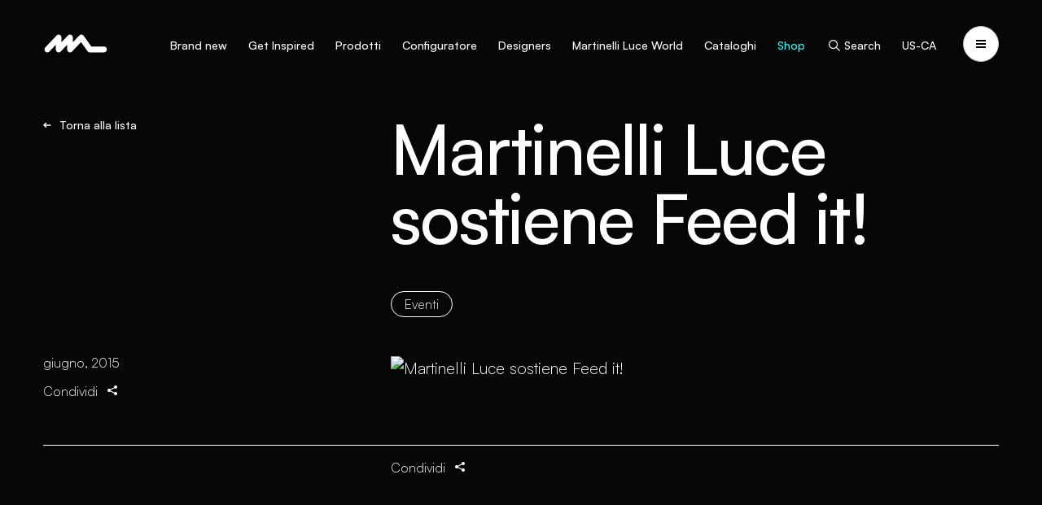

--- FILE ---
content_type: text/html; charset=utf-8
request_url: https://martinelliluce.it/it/communication/martinelli-luce-sostiene-feed-it
body_size: 14879
content:
<!DOCTYPE html>
<!--[if lt IE 7]>      <html class="no-js lt-ie9 lt-ie8 lt-ie7"> <![endif]-->
<!--[if IE 7]>         <html class="no-js lt-ie9 lt-ie8"> <![endif]-->
<!--[if IE 8]>         <html class="no-js lt-ie9"> <![endif]-->
<!--[if gt IE 8]><!-->
<html class="no-js" lang="it" >
<!--<![endif]-->
<head>
    <meta charset="utf-8">
    <meta http-equiv="X-UA-Compatible" content="IE=edge,chrome=1">
    <title>Martinelli Luce sostiene Feed it!</title>
    <meta name="description" content="Leggi l&#39;articolo &quot;Martinelli Luce sostiene Feed it!&quot; nel Magazine e scopri tutte le ultime news sull&#39;azienda e gli eventi.">
    <meta name="keywords" content="">
    <meta name="robots" content="index,follow" />
        <link rel="canonical" href="https://martinelliluce.it/it/press-paper-media/eventi/martinelli-luce-sostiene-feed-it">
            <link rel="alternate" href="https://martinelliluce.it/it/press-paper-media/eventi/martinelli-luce-sostiene-feed-it" hreflang="it" />
            <link rel="alternate" href="https://martinelliluce.it/en/press-paper-media/events/martinelli-luce-supports-feed-it" hreflang="en" />
            <link rel="alternate" href="https://martinelliluce.it/fr/press-paper-media/evenements/martinelli-luce-soutient-feed-it" hreflang="fr" />
    <!-- Meta Social -->

    <meta property="og:locale" content="it_IT" />
    <meta property="og:title" content="Martinelli Luce sostiene Feed it!" />
    <meta property="og:description" content="Leggi l&#39;articolo &quot;Martinelli Luce sostiene Feed it!&quot; nel Magazine e scopri tutte le ultime news sull&#39;azienda e gli eventi." />
    <meta property="og:type" content="article" />
    <meta property="og:url" content="https://martinelliluce.it/it/press-paper-media/eventi/martinelli-luce-sostiene-feed-it" />
    <!-- Meta Viewport -->
    <meta name="viewport" content="width=device-width, initial-scale=1, user-scalable=no">
    <!-- Meta Specific Apple iOS (i seguenti meta rappresentano le funzionalità ios e android tasto "aggiungi ad home") -->
    <meta name="apple-mobile-web-app-title" content="Martinelli Luce sostiene Feed it!">
    <meta name="apple-mobile-web-app-capable" content="yes">
    <meta name="apple-mobile-web-app-status-bar-style" content="black-translucent">
    <meta name="mobile-web-app-capable" content="yes">
    <meta name="format-detection" content="telephone=no">
    <meta name="theme-color" content="#060606">

    <script src="https://maps.googleapis.com/maps/api/js?libraries=places&amp;output=json&amp;key=AIzaSyALVgUursZRjhXk9YP9SSCn_DjifK2Tivo&amp;language=it-IT" async defer></script>

    <style>
        body {
            display: none;
        }
    </style> <!-- Avoid FOUC -->
    
    <script> window.dataLayer = window.dataLayer || []; window.dataLayer.push({  'pageLang': 'it'  }); </script><script type="text/javascript" src="https://cloud.martinelliluce.com/JS/scriptMLbgtm.js"></script>
        <!-- Google Tag Manager -->
    <script>
        (function (w, d, s, l, i) {
            w[l] = w[l] || []; w[l].push({
                'gtm.start':
                    new Date().getTime(), event: 'gtm.js'
            }); var f = d.getElementsByTagName(s)[0],
                j = d.createElement(s), dl = l != 'dataLayer' ? '&l=' + l : ''; j.async = true; j.src =
                    'https://www.googletagmanager.com/gtm.js?id=' + i + dl; f.parentNode.insertBefore(j, f);
        })(window, document, 'script', 'dataLayer', 'GTM-KSTWC9N');</script>
    <!-- End Google Tag Manager -->


    <script type="text/javascript"> var _iub = _iub || []; _iub.csConfiguration = {"askConsentAtCookiePolicyUpdate":true,"cookiePolicyInOtherWindow":true,"countryDetection":true,"enableFadp":true,"enableLgpd":true,"enableUspr":true,"lgpdAppliesGlobally":false,"perPurposeConsent":true,"siteId":2001816,"whitelabel":false,"cookiePolicyId":18523641,"banner":{"acceptButtonCaptionColor":"white","acceptButtonColor":"#0073CE","acceptButtonDisplay":true,"backgroundColor":"white","closeButtonRejects":true,"customizeButtonCaptionColor":"#4D4D4D","customizeButtonColor":"#DADADA","customizeButtonDisplay":true,"explicitWithdrawal":true,"listPurposes":true,"ownerName":"martinelliluce.it","position":"float-top-center","rejectButtonCaptionColor":"white","rejectButtonColor":"#0073CE","rejectButtonDisplay":true,"showPurposesToggles":true,"showTotalNumberOfProviders":true,"textColor":"black"}}; _iub.csLangConfiguration = {"it":{"cookiePolicyId":18523641},"fr":{"cookiePolicyId":71986201},"en":{"cookiePolicyId":90189637}}; </script> <script type="text/javascript" src="https://cs.iubenda.com/autoblocking/2001816.js"></script> <script type="text/javascript" src="//cdn.iubenda.com/cs/gpp/stub.js"></script> <script type="text/javascript" src="//cdn.iubenda.com/cs/iubenda_cs.js" charset="UTF-8" async></script>
    <script type="text/javascript" src="//cdn.iubenda.com/cs/ccpa/stub.js"></script>
    <script type="text/javascript" src="//cdn.iubenda.com/cs/iubenda_cs.js" charset="UTF-8" async></script>


<link rel="stylesheet" type="text/css" href="/min/css-62965264_2402191626152615.css" />

    <link rel="icon" type="image/x-icon" href="/favicon.ico" />
    <link rel="shortcut icon" href="/favicon.ico" type="image/x-icon" />
    <link rel="icon" type="image/png" sizes="48x48" href="/favicon-48x48.png" />
    <link rel="icon" type="image/png" sizes="96x96" href="/favicon-96x96.png" />
    <link rel="icon" type="image/png" sizes="192x192" href="/favicon-192x192.png" />


    

    <!-- endcheck -->
    

        <script type="application/ld+json">
    {
      "@context": "https://schema.org",
      "@type": "Organization",
      "url": "https://martinelliluce.it",
      "logo": "https://martinelliluce.it/logo.png"
    }
    </script>

        <script type="application/ld+json">
        {
          "@context": "https://schema.org",
          "@type": "BreadcrumbList",
          "itemListElement": [{"@type":"ListItem","position":1,"name":"Homepage","item":"https://martinelliluce.it/it/"},{"@type":"ListItem","position":2,"name":"Press & Media","item":"https://martinelliluce.it/it/press-paper-media"},{"@type":"ListItem","position":3,"name":"Eventi","item":"https://martinelliluce.it/it/press-paper-media/eventi"},{"@type":"ListItem","position":4,"name":"Martinelli Luce sostiene Feed it!","item":"https://martinelliluce.it/it/press-paper-media/eventi/martinelli-luce-sostiene-feed-it"}]
        }
    </script>

    
        <script type="application/ld+json">
        {
            "@context": "https://schema.org",
            "@type": "NewsArticle",
            "headline": "Martinelli Luce sostiene Feed it!",
                "image": ["https://martinelliluce.ithttps://martinelliluce.onpage.it/api/storage/c134a6ae14d5f5a5fb9c9f90b05c36c839fab737/11392921101534143174499135450924525596503842n.jpg"],
            "datePublished": "2015-06-14T12:00:00+02:00"
        }
    </script>


</head>
<body class="-loading">
    
        <!-- Google Tag Manager (noscript) -->
    <noscript>
        <iframe src="https://www.googletagmanager.com/ns.html?id=GTM-KSTWC9N"
                height="0" width="0" style="display:none;visibility:hidden"></iframe>
    </noscript>
    <!-- End Google Tag Manager (noscript) -->


    <div style="display:none">
        <svg width="0" height="0" xmlns="http://www.w3.org/2000/svg" xmlns:xlink="http://www.w3.org/1999/xlink"><symbol viewBox="0 0 60 60" id="accessories" xmlns="http://www.w3.org/2000/svg"><path fill-rule="evenodd" clip-rule="evenodd" d="M35.833 40.913a13.125 13.125 0 007.292 2.212A13.14 13.14 0 0056.25 30 13.125 13.125 0 0030 29.99c-.006-7.244-5.88-13.115-13.125-13.115C9.626 16.875 3.75 22.751 3.75 30s5.876 13.125 13.125 13.125c7.244 0 13.117-5.868 13.125-13.11a13.124 13.124 0 005.833 10.898zm2.084-18.708a9.375 9.375 0 015.208-1.58A9.385 9.385 0 0152.5 30a9.375 9.375 0 11-14.584-7.795z"/></symbol><symbol viewBox="0 0 14 10" id="arrow-left" xmlns="http://www.w3.org/2000/svg"><path d="M3.829 4L6.12 1.707 4.707.293 0 5l4.707 4.707 1.414-1.414L3.83 6h9.585V4H3.83z"/></symbol><symbol viewBox="0 0 14 10" id="arrow-right" xmlns="http://www.w3.org/2000/svg"><path d="M9.586 4L7.293 1.707 8.707.293 13.414 5 8.707 9.707 7.293 8.293 9.586 6H0V4h9.586z"/></symbol><symbol viewBox="0 0 16 16" id="circle-cta" xmlns="http://www.w3.org/2000/svg"><path d="M2.549 7.5A5.475 5.475 0 017.5 2.549V0h1v2.549A5.475 5.475 0 0113.451 7.5H16v1h-2.549A5.475 5.475 0 018.5 13.451V16h-1v-2.549A5.475 5.475 0 012.549 8.5H0v-1h2.549zm10.083.5a4.632 4.632 0 10-9.264 0 4.632 4.632 0 009.264 0z"/></symbol><symbol viewBox="0 0 20 20" id="close" xmlns="http://www.w3.org/2000/svg"><path d="M6.461 5.049l8.486 8.485-1.414 1.414-8.486-8.485L6.461 5.05z"/><path d="M14.95 6.46l-8.486 8.485-1.414-1.414 8.486-8.485L14.95 6.46z"/></symbol><symbol viewBox="0 0 60 60" id="components" xmlns="http://www.w3.org/2000/svg"><path fill-rule="evenodd" clip-rule="evenodd" d="M48.75 31.879h3.75v-18.75a1.875 1.875 0 00-.951-1.631L35.61 2.47a1.877 1.877 0 00-1.847 0l-15.938 9.028 1.848 3.262 15.014-8.504 14.062 7.966V31.88zm-24.361 25.66a1.877 1.877 0 001.847 0l15.938-9.029a1.875 1.875 0 00.951-1.631v-18.75a1.875 1.875 0 00-.951-1.631L26.236 17.47a1.877 1.877 0 00-1.847 0L8.45 26.498a1.876 1.876 0 00-.951 1.631v18.75a1.875 1.875 0 00.951 1.631l15.938 9.028zm.924-3.787L11.25 45.786V29.222l14.063-7.966 14.062 7.966v16.564l-14.063 7.966z"/></symbol><symbol viewBox="0 0 20 20" id="download" xmlns="http://www.w3.org/2000/svg"><path d="M10.993 11.586l2.293-2.293 1.414 1.414-4.707 4.707-4.707-4.707L6.7 9.293l2.293 2.293V2h2v9.586zM4 16h12v2H4z"/></symbol><symbol viewBox="0 0 20 20" id="filter" xmlns="http://www.w3.org/2000/svg"><path d="M4 6h8v2H4zm9 0h3v2h-3z"/><path d="M10 5h2v4h-2zm6 8H8v-2h8zm-9 0H4v-2h3z"/><path d="M10 14H8v-4h2z"/></symbol><symbol viewBox="0 0 20 20" id="list" xmlns="http://www.w3.org/2000/svg"><path d="M8 9h8v2H8zM4 5h2v2H4zm4 0h8v2H8zm0 8h8v2H8zm-2-2H4V9h2zm0 4H4v-2h2z"/></symbol><symbol viewBox="0 0 80 24" id="logo" xmlns="http://www.w3.org/2000/svg"><path d="M76.308 15.82H59.956l-9.81-13.785C48.94.344 46.663 0 45.057 1.27a3.643 3.643 0 00-.39.355l-8.33 8.78V4.333c0-2.115-1.628-3.83-3.634-3.83-.843-.052-2.009.457-2.57 1.122l-8.332 8.78V4.333c0-2.115-1.627-3.83-3.633-3.83-.843-.052-2.008.457-2.57 1.122L1.064 16.942c-1.419 1.495-1.419 3.92 0 5.415a3.504 3.504 0 005.14 0l8.33-8.78v6.072c0 2.115 1.628 3.83 3.635 3.83.843.052 2.008-.457 2.57-1.122l8.331-8.78v6.072c0 2.115 1.627 3.83 3.634 3.83.843.052 2.008-.457 2.57-1.122l11.573-12.195 8.387 11.784c.572.905 1.878 1.592 2.907 1.532H76.31c2.007 0 3.634-1.715 3.634-3.83 0-2.114-1.627-3.829-3.634-3.829l-.001.001z"/></symbol><symbol viewBox="0 0 60 60" id="products" xmlns="http://www.w3.org/2000/svg"><path fill-rule="evenodd" clip-rule="evenodd" d="M7.5 18.75H15A3.75 3.75 0 0018.75 15V7.5A3.75 3.75 0 0015 3.75H7.5A3.75 3.75 0 003.75 7.5V15a3.75 3.75 0 003.75 3.75zm0-3.75V7.5H15V15H7.5zM15 37.5H7.5a3.75 3.75 0 01-3.75-3.75v-7.5A3.75 3.75 0 017.5 22.5H15a3.75 3.75 0 013.75 3.75v7.5A3.75 3.75 0 0115 37.5zM7.5 26.25v7.5H15v-7.5H7.5zm7.5 30H7.5a3.75 3.75 0 01-3.75-3.75V45a3.75 3.75 0 013.75-3.75H15A3.75 3.75 0 0118.75 45v7.5A3.75 3.75 0 0115 56.25zM7.5 45v7.5H15V45H7.5zm26.25 11.25h-7.5a3.75 3.75 0 01-3.75-3.75V45a3.75 3.75 0 013.75-3.75h7.5A3.75 3.75 0 0137.5 45v7.5a3.75 3.75 0 01-3.75 3.75zM26.25 45v7.5h7.5V45h-7.5zM45 56.25h7.5a3.75 3.75 0 003.75-3.75V45a3.75 3.75 0 00-3.75-3.75H45A3.75 3.75 0 0041.25 45v7.5A3.75 3.75 0 0045 56.25zm0-3.75V45h7.5v7.5H45zm-18.75-15h7.5a3.75 3.75 0 003.75-3.75v-7.5a3.75 3.75 0 00-3.75-3.75h-7.5a3.75 3.75 0 00-3.75 3.75v7.5a3.75 3.75 0 003.75 3.75zm0-3.75v-7.5h7.5v7.5h-7.5zM52.5 37.5H45a3.75 3.75 0 01-3.75-3.75v-7.5A3.75 3.75 0 0145 22.5h7.5a3.75 3.75 0 013.75 3.75v7.5a3.75 3.75 0 01-3.75 3.75zM45 26.25v7.5h7.5v-7.5H45zm-11.25-7.5h-7.5A3.75 3.75 0 0122.5 15V7.5a3.75 3.75 0 013.75-3.75h7.5A3.75 3.75 0 0137.5 7.5V15a3.75 3.75 0 01-3.75 3.75zM26.25 7.5V15h7.5V7.5h-7.5zM45 18.75h7.5A3.75 3.75 0 0056.25 15V7.5a3.75 3.75 0 00-3.75-3.75H45a3.75 3.75 0 00-3.75 3.75V15A3.75 3.75 0 0045 18.75zM45 15V7.5h7.5V15H45z"/></symbol><symbol viewBox="0 0 16 16" id="search" xmlns="http://www.w3.org/2000/svg"><path fill-rule="evenodd" clip-rule="evenodd" d="M6.86 10.362a3.5 3.5 0 100-7.002 3.5 3.5 0 000 7.002zm4.461-3.501a4.46 4.46 0 11-8.921 0 4.46 4.46 0 018.921 0z"/><path d="M10.095 9.307L13.6 12.81l-.788.788-3.505-3.504z"/></symbol><symbol viewBox="0 0 20 20" id="share" xmlns="http://www.w3.org/2000/svg"><path d="M14 8a2 2 0 10-1.975-1.683L7.438 8.61a2 2 0 100 2.78l4.587 2.293a2 2 0 10.537-1.073l-4.587-2.293c.033-.21.033-.424 0-.634l4.587-2.293c.364.376.873.61 1.438.61z"/></symbol><symbol viewBox="0 0 14 10" id="slider-next" xmlns="http://www.w3.org/2000/svg"><path d="M9.586 4L7.293 1.707 8.707.293 13.414 5 8.707 9.707 7.293 8.293 9.586 6H0V4h9.586z"/></symbol><symbol viewBox="0 0 14 10" id="slider-prev" xmlns="http://www.w3.org/2000/svg"><path d="M3.829 4L6.12 1.707 4.707.293 0 5l4.707 4.707 1.414-1.414L3.83 6h9.585V4H3.83z"/></symbol><symbol viewBox="0 0 10 10" id="small-close" xmlns="http://www.w3.org/2000/svg"><path d="M1.461.049l8.486 8.485-1.414 1.414L.047 1.463 1.461.05z"/><path d="M9.95 1.46L1.465 9.945.05 8.531 8.536.046 9.95 1.46z"/></symbol><symbol viewBox="0 0 40 40" id="system" xmlns="http://www.w3.org/2000/svg"><path d="M35 2.5h-6.25V5H35v30h-6.25v2.5H35a2.507 2.507 0 002.5-2.5V5A2.507 2.507 0 0035 2.5zM17.5 21.248H10a1.181 1.181 0 00-1.25 1.25v7.5a1.18 1.18 0 001.25 1.25h7.5a1.18 1.18 0 001.25-1.25v-7.5a1.181 1.181 0 00-1.25-1.25zm-1.25 7.5h-5v-5h5v5z"/><path d="M31.25 29.998v-7.5a1.181 1.181 0 00-1.25-1.25h-7.5a1.181 1.181 0 00-1.25 1.25v7.5a1.181 1.181 0 001.25 1.25H30a1.253 1.253 0 001.25-1.25zm-2.5-1.25h-5v-5h5v5zm-11.25-20H10a1.18 1.18 0 00-1.25 1.25v7.5a1.18 1.18 0 001.25 1.25h7.5a1.18 1.18 0 001.25-1.25v-7.5a1.181 1.181 0 00-1.25-1.25zm-1.25 7.5h-5v-5h5v5zm6.25 2.5H30a1.18 1.18 0 001.25-1.25v-7.5A1.181 1.181 0 0030 8.748h-7.5a1.18 1.18 0 00-1.25 1.25v7.5a1.253 1.253 0 001.25 1.25zm1.25-7.5h5v5h-5v-5z"/><path d="M5 5h6.25V2.5H5A2.507 2.507 0 002.5 5v30A2.507 2.507 0 005 37.5h6.25V35H5V5z"/></symbol><symbol viewBox="0 0 80 80" id="word-geometry" xmlns="http://www.w3.org/2000/svg"><path d="M71.26 20.34l-30-17.5a2.5 2.5 0 00-2.52 0l-30 17.5A2.5 2.5 0 007.5 22.5v35a2.5 2.5 0 001.24 2.16l30 17.5a2.5 2.5 0 002.52 0l30-17.5a2.5 2.5 0 001.24-2.16v-35a2.5 2.5 0 00-1.24-2.16zM40 7.895L65.039 22.5 40 37.106 14.961 22.5 40 7.894zm-27.5 18.96l25 14.582v29.211l-25-14.582V26.853zm30 43.793V41.436l25-14.583v29.212l-25 14.582z"/></symbol><symbol viewBox="0 0 80 80" id="word-modularity" xmlns="http://www.w3.org/2000/svg"><path d="M65 15v10H15V15h50zm0-5H15a5 5 0 00-5 5v10a5 5 0 005 5h50a5 5 0 005-5V15a5 5 0 00-5-5zM25 40v25H15V40h10zm0-5H15a5 5 0 00-5 5v25a5 5 0 005 5h10a5 5 0 005-5V40a5 5 0 00-5-5zm40 30V40H40v25h25zM40 35h25a5 5 0 015 5v25a5 5 0 01-5 5H40a5 5 0 01-5-5V40a5 5 0 015-5z"/></symbol><symbol viewBox="0 0 80 80" id="word-nature" xmlns="http://www.w3.org/2000/svg"><path d="M62.5 5a27.525 27.525 0 00-25.613 17.561A17.485 17.485 0 0022.5 15H15v7.5A17.52 17.52 0 0032.5 40H35v22.623a24.808 24.808 0 00-15.177 7.199l3.535 3.535a20 20 0 0130.771 3.034l4.154-2.782A24.948 24.948 0 0040 62.655V40h2.5A27.531 27.531 0 0070 12.5V5h-7.5zm-30 30A12.514 12.514 0 0120 22.5V20h2.5A12.514 12.514 0 0135 32.5V35h-2.5zM65 12.5A22.525 22.525 0 0142.5 35H40v-2.5A22.525 22.525 0 0162.5 10H65v2.5z"/></symbol><symbol viewBox="0 0 80 80" id="word-research" xmlns="http://www.w3.org/2000/svg"><path d="M75 32.5A27.5 27.5 0 0047.5 5h-20A22.5 22.5 0 005 27.5V35a12.5 12.5 0 0012.5 12.5h2.75a12.5 12.5 0 0012.25 10h3.45l10 17.5 4.325-2.5-10-17.225A5 5 0 0035.95 52.5H32.5a7.5 7.5 0 010-15H35v-5h-2.5a12.5 12.5 0 00-12.25 10H17.5A7.5 7.5 0 0110 35v-5h5a7.5 7.5 0 007.5-7.5V20h-5v2.5A2.5 2.5 0 0115 25h-4.8a17.5 17.5 0 0117.3-15h15v5a2.5 2.5 0 01-2.5 2.5h-5v5h5a7.5 7.5 0 007.5-7.5v-5a22.5 22.5 0 0120.125 12.5H65a7.5 7.5 0 00-7.5 7.5v2.5h5V30a2.5 2.5 0 012.5-2.5h4.425a21.9 21.9 0 01.575 5V35a12.5 12.5 0 01-12.5 12.5H50v5h7.5a17.5 17.5 0 007.5-1.7v1.7a7.5 7.5 0 01-7.5 7.5H55v5h2.5A12.5 12.5 0 0070 52.5v-5.275A17.5 17.5 0 0075 35v-2.5z"/></symbol><symbol viewBox="0 0 80 80" id="word-tech" xmlns="http://www.w3.org/2000/svg"><path d="M32.333 73.333l-1.666-10.5a22.414 22.414 0 01-3.334-1.584 22.907 22.907 0 01-3.083-2.083l-9.834 4.5-7.75-13.667 9-6.583a9.9 9.9 0 01-.208-1.708 39.743 39.743 0 01-.042-1.709c0-.5.014-1.07.042-1.708a9.9 9.9 0 01.208-1.708l-9-6.584 7.75-13.666 9.834 4.5a22.907 22.907 0 013.083-2.084c1.167-.666 2.278-1.166 3.334-1.5l1.666-10.583h15.334l1.666 10.5a27.03 27.03 0 013.375 1.542c1.195.639 2.209 1.347 3.042 2.125l9.833-4.5 7.75 13.666-9 6.417c.111.556.18 1.153.209 1.792a38.57 38.57 0 010 3.542 11.609 11.609 0 01-.209 1.75l9 6.5-7.75 13.666-9.833-4.5a27.631 27.631 0 01-3.042 2.125c-1.139.695-2.264 1.208-3.375 1.542l-1.666 10.5H32.332zM40 50.833c3 0 5.555-1.056 7.666-3.167 2.112-2.111 3.167-4.667 3.167-7.667s-1.055-5.555-3.166-7.666C45.554 30.222 43 29.166 40 29.166s-5.556 1.056-7.667 3.167c-2.11 2.11-3.166 4.666-3.166 7.666s1.055 5.556 3.166 7.667C34.444 49.777 37 50.833 40 50.833zm0-5c-1.611 0-2.986-.57-4.125-1.709-1.14-1.139-1.709-2.514-1.709-4.125 0-1.61.57-2.986 1.709-4.125 1.139-1.139 2.514-1.708 4.125-1.708 1.611 0 2.986.57 4.125 1.708 1.139 1.14 1.708 2.514 1.708 4.125 0 1.611-.57 2.986-1.708 4.125-1.139 1.14-2.514 1.709-4.125 1.709zm-3.667 22.5h7.334l1.166-9.334a19.654 19.654 0 005.209-2.083 21.354 21.354 0 004.458-3.417l8.833 3.834 3.334-6-7.834-5.75a35.21 35.21 0 00.542-2.792c.139-.917.208-1.847.208-2.792 0-.944-.055-1.875-.166-2.791a17.24 17.24 0 00-.584-2.792l7.834-5.75-3.334-6-8.833 3.833a18.578 18.578 0 00-4.334-3.625c-1.61-.972-3.388-1.597-5.333-1.875l-1.166-9.333h-7.334l-1.166 9.333a17.655 17.655 0 00-5.292 2 18.384 18.384 0 00-4.375 3.5l-8.834-3.833-3.333 6 7.833 5.75a35.257 35.257 0 00-.541 2.792 18.608 18.608 0 00-.209 2.791c0 .945.07 1.875.209 2.792.139.917.32 1.847.541 2.792l-7.833 5.75 3.333 6 8.834-3.834a21.357 21.357 0 004.458 3.417 19.654 19.654 0 005.209 2.083l1.166 9.334z"/></symbol></svg>
    </div>

    <div class="m-logo">
        <a href="/it/">
            <i class="m-icon -icon-logo">
                <svg viewbox="0 0 80 23">
                    <use xlink:href="#logo" />
                </svg>
            </i>
        </a>
    </div>

    

    <nav class="m-menu">
        <ul class="m-menu__links">

            <li    data-iddd="237" class="">
                <a href="/it/brand-new/brand-new-2025" target="_self"
                   >

 Brand new
                </a>
            </li>
            <li  data-m-nav-dd=2  data-iddd="68" class="">
                <a href="#" target="_self"
                   >

 Get Inspired
                </a>
            </li>
            <li  data-m-nav-dd=3  data-iddd="4" class="">
                <a href="#" target="_self"
                   >

 Prodotti
                </a>
            </li>
            <li    data-iddd="70" class="">
                <a href="/it/configuratore/configuratore-2" target="_self"
                   >

 Configuratore
                </a>
            </li>
            <li    data-iddd="71" class="">
                <a href="/it/designer" target="_self"
                   >

 Designers
                </a>
            </li>
            <li  data-m-nav-dd=6  data-iddd="72" class="">
                <a href="#" target="_self"
                   >

 Martinelli Luce World
                </a>
            </li>
            <li    data-iddd="239" class="">
                <a href="/it/media-cataloghi" target="_self"
                   >

 Cataloghi
                </a>
            </li>
            <li    data-iddd="74" class=" -highlight ">
                <a href="https://shop.martinelliluce.it/" target="_blank"
                   >

 Shop
                </a>
            </li>
            <li    data-iddd="75" class="">
                <a href="#" target="_self"
                   data-m-search-btn>

                        <i class="m-icon -icon-search">
                            <svg viewbox="0 0 24 24">
                                <use xlink:href="#search" />
                            </svg>
                        </i>
 Search
                </a>
            </li>
            <li    data-iddd="278" class="">
                <a href="https://martinelliluce.us" target="_blank"
                   >

 US-CA
                </a>
            </li>
        </ul>
    </nav>
    <button class="m-nav-button" data-m-nav-btn>
        <span></span>
        <span></span>
        <span></span>
    </button>
    <button class="m-nav-button" data-m-nav-service>
        <span></span>
        <span></span>
        <span></span>
    </button>
    <header class="m-header">
        <div class="m-header__nav" data-m-nav>
            <nav class="m-header__main">
                <strong class="m-header__title">Menu</strong>
                <ul>

                        <li>
                            <a href="/it/brand-new/brand-new-2025" target="_self"
                               
                               >

                                Brand new
                            </a>

                            <div class="m-header__panel" data-m-nav-panel>

                                <div class="m-header__images" data-m-nav-images>
                                    <div class="-active">
                                    </div>



                                </div>
                                <div class="m-header__close">
                                    <button data-m-nav-close>
                                        Chiudi
                                        <i class="m-icon -icon-small-close">
                                            <svg viewbox="0 0 10 10">
                                                <use xlink:href="#small-close" />
                                            </svg>
                                        </i>
                                    </button>
                                </div>


                                

                            </div>
                        </li>
                        <li>
                            <a href="#" target="_self"
                               
                               data-m-nav-dd=2>

                                Get Inspired
                            </a>

                            <div class="m-header__panel" data-m-nav-panel>

                                <div class="m-header__images" data-m-nav-images>
                                    <div class="-active">
                                            <img data-m-lazy data-src="/media/immagini/138_n_2301_elastica_martinelliluce.jpg" alt="Get Inspired">
                                    </div>

                                            <div><img data-m-lazy data-src="/media/immagini/13763_n_loop (2)-web.jpg" alt="Progetti"  data-idcat="77"></div>
                                            <div><img data-m-lazy data-src="/media/immagini/35891_n_Toggle_DSF8862-S copia.jpg" alt="Highlights"  data-idcat="187"></div>
                                            <div><img data-m-lazy data-src="/media/immagini/13762_n_1861_SABA_123 copia.jpg" alt="Suggerimenti"  data-idcat="189"></div>
                                            <div><img data-m-lazy data-src="/media/immagini/39688_n_martinelliluce.it_it_community_instagram.jpg" alt="Community"  data-idcat="227"></div>
                                            <div><img data-m-lazy data-src="/media/immagini/35294_n_21013_Sistema_U_5C5A0028-web.jpg" alt="Tutte le ispirazioni"  data-idcat="190"></div>


                                </div>
                                <div class="m-header__close">
                                    <button data-m-nav-close>
                                        Chiudi
                                        <i class="m-icon -icon-small-close">
                                            <svg viewbox="0 0 10 10">
                                                <use xlink:href="#small-close" />
                                            </svg>
                                        </i>
                                    </button>
                                </div>


                                    <ul class="">

                                            <li class="mmm" data-idcat=" 77">
                                                <a href="/it/progetti" target="_self" data-m-nav-image>
                                                    Progetti
                                                </a>
                                            </li>
                                            <li class="mmm" data-idcat=" 187">
                                                <a href="/it/highlights" target="_self" data-m-nav-image>
                                                    Highlights
                                                </a>
                                            </li>
                                            <li class="mmm" data-idcat=" 189">
                                                <a href="/it/suggerimenti" target="_self" data-m-nav-image>
                                                    Suggerimenti
                                                </a>
                                            </li>
                                            <li class="mmm" data-idcat=" 227">
                                                <a href="/it/community-instagram" target="_self" data-m-nav-image>
                                                    Community
                                                </a>
                                            </li>
                                            <li class="mmm" data-idcat=" 190">
                                                <a href="/it/get-inspired" target="_self" data-m-nav-image>
                                                    Tutte le ispirazioni
                                                </a>
                                            </li>

                                    </ul>
                                

                            </div>
                        </li>
                        <li>
                            <a href="#" target="_self"
                               
                               data-m-nav-dd=3>

                                Prodotti
                            </a>

                            <div class="m-header__panel" data-m-nav-panel>

                                <div class="m-header__images" data-m-nav-images>
                                    <div class="-active">
                                            <img data-m-lazy data-src="/media/immagini/35884_n_2131_serpente-web.jpg" alt="Prodotti">
                                    </div>

                                            <div><img data-m-lazy data-src="/media/immagini/35007_n_ridgeview-officesouthafrica-29-web.jpg" alt="Architectural"  data-idcat="185"></div>
                                            <div><img data-m-lazy data-src="/media/immagini/35885_n_bruco_501-web.jpg" alt="Outdoor"  data-idcat="186"></div>
                                            <div><img data-m-lazy data-src="/media/immagini/35593_n_lunaop_602-web.jpg" alt="Residential"  data-idcat="191"></div>
                                            <div><img data-m-lazy data-src="/media/immagini/35887_n_BOX-37-BI-AMB2-2-web.jpg" alt="Arredo"  data-idcat="192"></div>

                                            <div><img data-m-lazy data-src="/media/immagini/34431_n_Archivio Casa Guerra_033-web.jpg" alt="Iconici" class="imgMini"></div>
                                            <div><img data-m-lazy data-src="/media/immagini/35006_n_Studio-Avro-J-001-low-CROP-OK-WEB.jpg" alt="Nuovi Prodotti" class="imgMini"></div>
                                            <div><img data-m-lazy data-src="/media/immagini/511_n_p_6.jpg" alt="Prodotti Speciali" class="imgMini"></div>
                                            <div><img data-m-lazy data-src="/media/immagini/36478_n_scena_04_colibri-web.jpg" alt="Componibili" class="imgMini"></div>
                                            <div><img data-m-lazy data-src="/media/immagini/36477_n_galala-20-web.jpg" alt="Tutte le collezioni" class="imgMini"></div>

                                </div>
                                <div class="m-header__close">
                                    <button data-m-nav-close>
                                        Chiudi
                                        <i class="m-icon -icon-small-close">
                                            <svg viewbox="0 0 10 10">
                                                <use xlink:href="#small-close" />
                                            </svg>
                                        </i>
                                    </button>
                                </div>


                                    <ul class="-has-secondary">

                                            <li class="mmm" data-idcat=" 185">
                                                <a href="/it/catalogo/architectural" target="_self" data-m-nav-image>
                                                    Architectural
                                                </a>
                                            </li>
                                            <li class="mmm" data-idcat=" 186">
                                                <a href="/it/catalogo/outdoor" target="_self" data-m-nav-image>
                                                    Outdoor
                                                </a>
                                            </li>
                                            <li class="mmm" data-idcat=" 191">
                                                <a href="/it/catalogo/residential" target="_self" data-m-nav-image>
                                                    Residential
                                                </a>
                                            </li>
                                            <li class="mmm" data-idcat=" 192">
                                                <a href="/it/catalogo/arredo" target="_self" data-m-nav-image>
                                                    Arredo
                                                </a>
                                            </li>

                                    </ul>
                                                                        <ul>

                                                <li>
                                                    <a href="/it/catalogo/iconici" target="_self" data-m-nav-image>
                                                        Iconici
                                                    </a>
                                                </li>
                                                <li>
                                                    <a href="/it/catalogo/nuovi-prodotti" target="_self" data-m-nav-image>
                                                        Nuovi Prodotti
                                                    </a>
                                                </li>
                                                <li>
                                                    <a href="/it/catalogo/prodotti-speciali" target="_self" data-m-nav-image>
                                                        Prodotti Speciali
                                                    </a>
                                                </li>
                                                <li>
                                                    <a href="/it/catalogo/componibili" target="_self" data-m-nav-image>
                                                        Componibili
                                                    </a>
                                                </li>

                                        </ul>
                                        <ul>

                                                <li>
                                                    <a href="/it/catalogo" target="_self" data-m-nav-image>
                                                        Tutte le collezioni
                                                    </a>
                                                </li>

                                        </ul>


                            </div>
                        </li>
                        <li>
                            <a href="/it/configuratore/configuratore-2" target="_self"
                               
                               >

                                Configuratore
                            </a>

                            <div class="m-header__panel" data-m-nav-panel>

                                <div class="m-header__images" data-m-nav-images>
                                    <div class="-active">
                                    </div>



                                </div>
                                <div class="m-header__close">
                                    <button data-m-nav-close>
                                        Chiudi
                                        <i class="m-icon -icon-small-close">
                                            <svg viewbox="0 0 10 10">
                                                <use xlink:href="#small-close" />
                                            </svg>
                                        </i>
                                    </button>
                                </div>


                                

                            </div>
                        </li>
                        <li>
                            <a href="/it/designer" target="_self"
                               
                               >

                                Designers
                            </a>

                            <div class="m-header__panel" data-m-nav-panel>

                                <div class="m-header__images" data-m-nav-images>
                                    <div class="-active">
                                    </div>



                                </div>
                                <div class="m-header__close">
                                    <button data-m-nav-close>
                                        Chiudi
                                        <i class="m-icon -icon-small-close">
                                            <svg viewbox="0 0 10 10">
                                                <use xlink:href="#small-close" />
                                            </svg>
                                        </i>
                                    </button>
                                </div>


                                

                            </div>
                        </li>
                        <li>
                            <a href="#" target="_self"
                               
                               data-m-nav-dd=6>

                                Martinelli Luce World
                            </a>

                            <div class="m-header__panel" data-m-nav-panel>

                                <div class="m-header__images" data-m-nav-images>
                                    <div class="-active">
                                            <img data-m-lazy data-src="/media/immagini/315269_n_Scena_06_mamba copia.jpg" alt="Martinelli Luce World">
                                    </div>

                                            <div><img data-m-lazy data-src="/media/immagini/35884_n_2131_serpente-web_1.jpg" alt="Company"  data-idcat="193"></div>
                                            <div><img data-m-lazy data-src="/media/immagini/119021_n_tecnologie.jpg" alt="Tecnologie"  data-idcat="235"></div>
                                            <div><img data-m-lazy data-src="/media/immagini/57494_n_Winner_Archiproducts (1).jpg" alt="Premi"  data-idcat="196"></div>
                                            <div><img data-m-lazy data-src="/media/immagini/119020_n_tecnologie.jpg" alt="Servizi"  data-idcat="236"></div>

                                            <div><img data-m-lazy data-src="/media/immagini/64174_n_antoine-barres-jay5BqVyf5A-unsplash copia.jpg" alt="Contatti" class="imgMini"></div>
                                            <div><img data-m-lazy data-src="/media/immagini/63858_n_PointOfSales.jpg" alt="Punti Vendita" class="imgMini"></div>
                                            <div><img data-m-lazy data-src="/media/immagini/1499420_n_MARTINELLI LUCE Showroom Milano-showroom-web.jpg" alt="Showroom" class="imgMini"></div>
                                            <div><img data-m-lazy data-src="/media/immagini/64490_n_MINIPI-Quality-proof-web.jpg" alt="Qualità" class="imgMini"></div>
                                            <div><img data-m-lazy data-src="/media/immagini/776938_n_Parita_di_genere-002.jpg" alt="Parità di genere" class="imgMini"></div>
                                            <div><img data-m-lazy data-src="/media/immagini/514_n_porcreo.jpg" alt="Por Creo" class="imgMini"></div>
                                            <div><img data-m-lazy data-src="/media/immagini/278951_n_Mimit-Menu.jpg" alt="Mimit" class="imgMini"></div>
                                            <div><img data-m-lazy data-src="/media/immagini/1070475_n_coesione-italia-menu.jpg" alt="PR FESR" class="imgMini"></div>

                                </div>
                                <div class="m-header__close">
                                    <button data-m-nav-close>
                                        Chiudi
                                        <i class="m-icon -icon-small-close">
                                            <svg viewbox="0 0 10 10">
                                                <use xlink:href="#small-close" />
                                            </svg>
                                        </i>
                                    </button>
                                </div>


                                    <ul class="-has-secondary">

                                            <li class="mmm" data-idcat=" 193">
                                                <a href="/it/chi-siamo" target="_self" data-m-nav-image>
                                                    Company
                                                </a>
                                            </li>
                                            <li class="mmm" data-idcat=" 235">
                                                <a href="/it/tecnologie/tecnologie-2" target="_self" data-m-nav-image>
                                                    Tecnologie
                                                </a>
                                            </li>
                                            <li class="mmm" data-idcat=" 196">
                                                <a href="/it/premi" target="_self" data-m-nav-image>
                                                    Premi
                                                </a>
                                            </li>
                                            <li class="mmm" data-idcat=" 236">
                                                <a href="/it/servizi" target="_self" data-m-nav-image>
                                                    Servizi
                                                </a>
                                            </li>

                                    </ul>
                                                                        <ul>

                                                <li>
                                                    <a href="/it/contatti" target="_self" data-m-nav-image>
                                                        Contatti
                                                    </a>
                                                </li>
                                                <li>
                                                    <a href="/it/punti-vendita" target="_self" data-m-nav-image>
                                                        Punti Vendita
                                                    </a>
                                                </li>
                                                <li>
                                                    <a href="https://martinelliluce.it/it/showroom" target="_blank" data-m-nav-image>
                                                        Showroom
                                                    </a>
                                                </li>

                                        </ul>
                                        <ul>

                                                <li>
                                                    <a href="/it/qualita-2" target="_self" data-m-nav-image>
                                                        Qualità
                                                    </a>
                                                </li>
                                                <li>
                                                    <a href="/it/parita-di-genere" target="_self" data-m-nav-image>
                                                        Parità di genere
                                                    </a>
                                                </li>
                                                <li>
                                                    <a href="/it/por-creo" target="_self" data-m-nav-image>
                                                        Por Creo
                                                    </a>
                                                </li>
                                                <li>
                                                    <a href="/it/mimit" target="_self" data-m-nav-image>
                                                        Mimit
                                                    </a>
                                                </li>
                                                <li>
                                                    <a href="pr-fesr" target="_self" data-m-nav-image>
                                                        PR FESR
                                                    </a>
                                                </li>

                                        </ul>


                            </div>
                        </li>
                        <li>
                            <a href="/it/media-cataloghi" target="_self"
                               
                               >

                                Cataloghi
                            </a>

                            <div class="m-header__panel" data-m-nav-panel>

                                <div class="m-header__images" data-m-nav-images>
                                    <div class="-active">
                                            <img data-m-lazy data-src="/media/immagini/516_n_image_33.jpg" alt="Cataloghi">
                                    </div>



                                </div>
                                <div class="m-header__close">
                                    <button data-m-nav-close>
                                        Chiudi
                                        <i class="m-icon -icon-small-close">
                                            <svg viewbox="0 0 10 10">
                                                <use xlink:href="#small-close" />
                                            </svg>
                                        </i>
                                    </button>
                                </div>


                                

                            </div>
                        </li>
                        <li>
                            <a href="https://shop.martinelliluce.it/" target="_blank"
                               
                               >

                                Shop
                            </a>

                            <div class="m-header__panel" data-m-nav-panel>

                                <div class="m-header__images" data-m-nav-images>
                                    <div class="-active">
                                    </div>



                                </div>
                                <div class="m-header__close">
                                    <button data-m-nav-close>
                                        Chiudi
                                        <i class="m-icon -icon-small-close">
                                            <svg viewbox="0 0 10 10">
                                                <use xlink:href="#small-close" />
                                            </svg>
                                        </i>
                                    </button>
                                </div>


                                

                            </div>
                        </li>
                        <li>
                            <a href="#" target="_self"
                               data-m-search-btn
                               >

                                Search
                            </a>

                            <div class="m-header__panel" data-m-nav-panel>

                                <div class="m-header__images" data-m-nav-images>
                                    <div class="-active">
                                    </div>



                                </div>
                                <div class="m-header__close">
                                    <button data-m-nav-close>
                                        Chiudi
                                        <i class="m-icon -icon-small-close">
                                            <svg viewbox="0 0 10 10">
                                                <use xlink:href="#small-close" />
                                            </svg>
                                        </i>
                                    </button>
                                </div>


                                

                            </div>
                        </li>
                        <li>
                            <a href="https://martinelliluce.us" target="_blank"
                               
                               >

                                US-CA
                            </a>

                            <div class="m-header__panel" data-m-nav-panel>

                                <div class="m-header__images" data-m-nav-images>
                                    <div class="-active">
                                    </div>



                                </div>
                                <div class="m-header__close">
                                    <button data-m-nav-close>
                                        Chiudi
                                        <i class="m-icon -icon-small-close">
                                            <svg viewbox="0 0 10 10">
                                                <use xlink:href="#small-close" />
                                            </svg>
                                        </i>
                                    </button>
                                </div>


                                

                            </div>
                        </li>
                  
                </ul>
            </nav>
            <nav class="m-header__service">
                <div class="m-header__service-inner">
                    <ul>
                            <li>
                                <a href="/it/download" target="_self">
                                    Download
                                </a>
                            </li>
                            <li>
                                <a href="/it/richiedi-consulenza-on-demand" target="_self">
                                    Consulenza on demand
                                </a>
                            </li>
                            <li>
                                <a href="/it/contatti" target="_self">
                                    Contatti
                                </a>
                            </li>
                            <li>
                                <a href="/it/newsletter" target="_self">
                                    Newsletter
                                </a>
                            </li>
                            <li>
                                <a href="/it/showroom" target="_self">
                                    Showroom
                                </a>
                            </li>
                            <li>
                                <a href="/it/certificato-di-garanzia" target="_self">
                                    Certificato di garanzia
                                </a>
                            </li>
                            <li>
                                <a href="/it/press-paper-media" target="_self">
                                    Press &amp; Media
                                </a>
                            </li>
                            <li>
                                <a href="/it/pagineinterne/area-riservata" target="_self">
                                    Area Riservata
                                </a>
                            </li>
                            <li>
                                <a href="https://martinelliluce.us" target="_blank">
                                    North America website
                                </a>
                            </li>

                    </ul>
                    <div class="m-header__langs">
                        Language:
                        <ul>

                                <li>
                                    <a href="/it/press-paper-media/eventi/martinelli-luce-sostiene-feed-it" class="no-pjax active">
                                        IT 
                                    </a>
                                </li>
                                <li>
                                    <a href="/en/press-paper-media/events/martinelli-luce-supports-feed-it" class="no-pjax ">
                                        EN 
                                    </a>
                                </li>
                                <li>
                                    <a href="/fr/press-paper-media/evenements/martinelli-luce-soutient-feed-it" class="no-pjax ">
                                        FR 
                                    </a>
                                </li>
                        </ul>
                    </div>
                </div>
            </nav>
        </div>
    </header>









    <div class="m-search" data-lenis-prevent>
        <div class="m-search__close">
            <button data-m-search-btn>
                Chiudi
                <i class="m-icon -icon-small-close">
                    <svg viewbox="0 0 10 10">
                        <use xlink:href="#small-close" />
                    </svg>
                </i>
            </button>
        </div>
        <form class="m-search__form" action="/api/search-site/execute" method="get" id="frmSearch">
            <input type="text" placeholder="Cerca..." name="strSearch" id="strSearch">
            <button type="submit">Cerca</button>
        </form>
        <div class="m-search__res">
            <div class="m-search__empty">
                Siamo spiacenti, la ricerca non ha dato risultati! Prova con filtri di ricerca più generici.
            </div>
            <div class="m-search__inner">

            </div>
        </div>
    </div>

    <div class="m-cursor">
        <span class="m-cursor__label"></span>
    </div>

    <div class="m-zoom">
        <div class="m-zoom__close" data-m-swiper-close>
            <button class="m-button  -type-icon">
                <i class="m-icon -icon-close">
                    <svg viewbox="0 0 16 16">
                        <use xlink:href="#close" />
                    </svg>
                </i>
            </button>
        </div>
        <div class="m-zoom__slider swiper" data-m-swiper="zoom">
            <div class="swiper-wrapper"></div>
            <div class="m-carousel__nav m-zoom__nav">
                <button class="-prev" data-m-swiper-prev>
                    <i class="m-icon -icon-slider-prev">
                        <svg viewbox="0 0 16 16">
                            <use xlink:href="#slider-prev" />
                        </svg>
                    </i>
                </button>
                <div class="m-carousel__pag" data-m-swiper-pag></div>
                <button class="-next" data-m-swiper-next>
                    <i class="m-icon -icon-slider-next">
                        <svg viewbox="0 0 16 16">
                            <use xlink:href="#slider-next" />
                        </svg>
                    </i>
                </button>
            </div>
        </div>
    </div>


    <div data-pjax="wrapper" class="m-site">
        


<div class="m-container" data-pjax="container" data-pjax-namespace="martinelli" data-header-overlap>
        <div class="m-langs" style="display:none">
        <ul>
                <li><a href="/it/press-paper-media/eventi/martinelli-luce-sostiene-feed-it" class="no-pjax">IT</a></li>
                <li><a href="/en/press-paper-media/events/martinelli-luce-supports-feed-it" class="no-pjax">EN</a></li>
                <li><a href="/fr/press-paper-media/evenements/martinelli-luce-soutient-feed-it" class="no-pjax">FR</a></li>
        </ul>
    </div>

    <div class="m-article-intro m-article-block ">
        <div class="m-article-intro__wrapper m-article-wrapper m-wrapper">
            <div class="m-article-intro__cta -fadeY">
                <a class="m-button  -type-back" href="/it/press-paper-media/eventi">
                    <i class="m-icon -icon-arrow-left">
                        <svg viewbox="0 0 16 16">
                            <use xlink:href="#arrow-left" />
                        </svg>
                    </i>
                    Torna alla lista
                </a>
            </div>
            <h1 class="m-article-intro__title" data-m-split>Martinelli Luce sostiene Feed it!</h1>

            <ul class="m-article-intro__tags">

                <li class="-fadeY">Eventi</li>

            </ul>

        </div>
        <div class="m-article-wrapper m-wrapper">
            <div class="m-article-intro__media -fadeY">
                <div class="m-media -ratio-3-2">
                        <img src="https://martinelliluce.onpage.it/api/storage/c134a6ae14d5f5a5fb9c9f90b05c36c839fab737/11392921101534143174499135450924525596503842n.jpg" alt="Martinelli Luce sostiene Feed it!">

                </div>
            </div>
            <div class="m-article-intro__info">
                <div class="m-article-intro__date -fadeY">giugno, 2015</div>
                <div class="m-article-intro__share -fadeY">
                        <div class="m-share" data-m-share>
        <button class="m-share__btn">
            Condividi
            <i class="m-icon -icon-share">
                <svg viewbox="0 0 16 16">
                    <use xlink:href="#share" />
                </svg>
            </i>
        </button>
        <ul class="m-share__panel">
            <li><a href="" data-m-share-social="facebook" data-m-share-text="Martinelli Luce sostiene Feed it!">Facebook</a></li>
            <li><a href="" data-m-share-social="twitter" data-m-share-text="Martinelli Luce sostiene Feed it!">Twitter</a></li>
            <li><a href="" data-m-share-social="wa" data-m-share-text="Martinelli Luce sostiene Feed it!">Whatsapp</a></li>
            <li><a href="" data-m-share-social="copy">Copia Link</a></li>
        </ul>
    </div>

                </div>
            </div>
        </div>
    </div>



    <div class="m-article-share m-article-block">
        <div class="m-article-wrapper m-wrapper">
            <div class="-fadeY">
                    <div class="m-share" data-m-share>
        <button class="m-share__btn">
            Condividi
            <i class="m-icon -icon-share">
                <svg viewbox="0 0 16 16">
                    <use xlink:href="#share" />
                </svg>
            </i>
        </button>
        <ul class="m-share__panel">
            <li><a href="" data-m-share-social="facebook" data-m-share-text="Martinelli Luce sostiene Feed it!">Facebook</a></li>
            <li><a href="" data-m-share-social="twitter" data-m-share-text="Martinelli Luce sostiene Feed it!">Twitter</a></li>
            <li><a href="" data-m-share-social="wa" data-m-share-text="Martinelli Luce sostiene Feed it!">Whatsapp</a></li>
            <li><a href="" data-m-share-social="copy">Copia Link</a></li>
        </ul>
    </div>

            </div>
        </div>
    </div>
    






        <div class="m-article-nav">

            <div class="m-article-nav__wrapper m-wrapper">

                <div class="m-article-nav__item -fadeY">
<a href="/it/press-paper-media/eventi/light-meal-si-sposta-in-versilia">
                            <span>
                                <i class="m-icon -icon-arrow-left">
                                    <svg viewbox="0 0 16 16">
                                        <use xlink:href="#arrow-left" />
                                    </svg>
                                </i>
                                Articolo precedente
                            </span>
                            <div>&quot;LIGHT MEAL&#8221; SI SPOSTA IN VERSILIA</div>
                        </a>
                </div>
                <div class="m-article-nav__item -next -fadeY">
                        <a href="/it/press-paper-media/eventi/martinelli-luce-a-arch-moscow-2015">
                            <span>
                                Articolo successivo
                                <i class="m-icon -icon-arrow-right">
                                    <svg viewbox="0 0 16 16">
                                        <use xlink:href="#arrow-right" />
                                    </svg>
                                </i>
                            </span>
                            <div>MARTINELLI LUCE A ARCH MOSCOW 2015</div>
                        </a>
                </div>
            </div>
        </div>


    

<div class="m-latest" data-component-id="0">
    <div class="m-latest__wrapper m-wrapper">
        <H2 class="m-latest__title -fadeY">Articoli Correlati</H2>         <div class="m-latest__text">
            <div class="m-latest__body" data-m-split>
                Scopri la raccolta dei progetti realizzati con le lampade Martinelli Luce. Esplora gli ambiti di impiego, la versatilità e la componibilità delle lampade per il settore Architectural.
            </div>
        </div>
        <ul class="m-latest__list">
                    <li class="-fadeY 14775">
                        <a href="/it/press-paper-media/eventi/design-special-night" data-m-cursor="label" data-m-label="Leggi">
                            <strong>Design Special Night</strong>
                            <span>gennaio, 2026</span>
                            <i class="m-icon -icon-arrow-right"><svg viewBox="0 0 24 24"><use xlink:href="#arrow-right"></use></svg></i>
                        </a>
                    </li>
                    <li class="-fadeY 14768">
                        <a href="/it/press-paper-media/eventi/cerimonia-alladi-design-museum-avro-e-il-compasso-doro-international-award-2025" data-m-cursor="label" data-m-label="Leggi">
                            <strong>Cerimonia all’ADI Design Museum: Avro e il Compasso d’Oro International Award 2025</strong>
                            <span>dicembre, 2025</span>
                            <i class="m-icon -icon-arrow-right"><svg viewBox="0 0 24 24"><use xlink:href="#arrow-right"></use></svg></i>
                        </a>
                    </li>
                    <li class="-fadeY 14769">
                        <a href="/it/press-paper-media/eventi/giovanni-boldini-la-seduzione-della-pittura" data-m-cursor="label" data-m-label="Leggi">
                            <strong>Giovanni Boldini. La seduzione della pittura</strong>
                            <span>dicembre, 2025</span>
                            <i class="m-icon -icon-arrow-right"><svg viewBox="0 0 24 24"><use xlink:href="#arrow-right"></use></svg></i>
                        </a>
                    </li>
                    <li class="-fadeY 14750">
                        <a href="/it/press-paper-media/eventi/perlage-design-milano" data-m-cursor="label" data-m-label="Leggi">
                            <strong>Perlage & Design Milano</strong>
                            <span>novembre, 2025</span>
                            <i class="m-icon -icon-arrow-right"><svg viewBox="0 0 24 24"><use xlink:href="#arrow-right"></use></svg></i>
                        </a>
                    </li>


        </ul>
    </div>
</div>






</div>



    </div>
    

    <footer class="m-footer">
        <div class="m-footer__wrapper m-wrapper">
            <div class="m-footer__intro ">
                <div class="m-footer__title">  Vuoi iniziare un progetto o una collaborazione?</div>
                <div class="m-footer__cta">
                    <a class="m-button  -type-text" href="/it/contatti">
                        <i class="m-icon -icon-circle-cta">
                            <svg viewBox="0 0 16 16">
                                <use xlink:href="#circle-cta" />
                            </svg>
                        </i>
                        Contattaci
                    </a>
                </div>
            </div>
            <ul class="m-footer__menu">
   <li class="">
       <ul class="nav nav--footer">
           <li>Martinelli Luce</li>
           <li data-component-id="2180"><a href="/it/contatti" >Contatti</a></li><li data-component-id="9814"><a href="https://martinelliluce.it/it/chi-siamo" >Martinelli Luce World</a></li><li data-component-id="2181"><a href="https://martinelliluce.it/it/showroom" >Showroom</a></li><li data-component-id="13746"><a href="https://martinelliluce.it/it/centro-assistenza" >Assistenza al prodotto</a></li><li data-component-id="9948"><a href="/it/pagineinterne/area-riservata" >Area riservata</a></li>  
       </ul>
   </li>
   <li class="">
       <ul class="nav nav--footer">
           <li>Seguici su</li>
           <li data-component-id="5567"><a href="https://www.instagram.com/martinelli_luce/" rel=me>Instagram</a></li><li data-component-id="9810"><a href="https://www.linkedin.com/company/martinelli-luce" >Linkedin</a></li><li data-component-id="2182"><a href="https://www.facebook.com/martinelliluce" rel=me>Facebook</a></li><li data-component-id="5568"><a href="https://www.youtube.com/user/martinelliluce" rel=me>Youtube</a></li><li data-component-id="5569"><a href="https://pinterest.com/martinelliluce/" rel=me>Pinterest</a></li>  
       </ul>
   </li>
   <li class="">
       <ul class="nav nav--footer">
           <li>Collaborazioni</li>
           <li data-component-id="2183"><a href="https://www.archiproducts.com" >Archiproducts</a></li><li data-component-id="9812"><a href="https://www.archiexpo.com/prod/martinelli-luce-spa-49914.html" >Archiexpo</a></li><li data-component-id="9813"><a href="https://martinelliluce.us/en/beoriginal" >Be Original</a></li>  
       </ul>
   </li>

            </ul>
            <div class="m-footer__nl">
                <div class="m-footer__nl-title">
                    Iscriviti alla newsletter per restare aggiornato su nuovi prodotti ed eventi Martinelli Luce
                </div>
                <a class="m-button  -type-button" href="/it/newsletter">
                    <i class="m-icon -icon-circle-cta">
                        <svg viewbox="0 0 16 16">
                            <use xlink:href="#circle-cta" />
                        </svg>
                    </i>
                    Resta aggiornato
                </a>
                
            </div>
            <div class="m-footer__bottom">
                <a href="/it/" class="m-footer__logo">
                    <i class="m-icon -icon-logo">
                        <svg viewBox="0 0 80 23">
                            <use xlink:href="#logo" />
                        </svg>
                    </i>
                </a>
                <div class="m-footer__copy ">
                    Martinelli Luce spa - Società Unipersonale - P.IVA 00230590465 - <a href="https://www.websolute.com/" target="_blank" >Credits</a>

                    <script type="text/javascript">
                        (function (w, d) { var loader = function () { var s = d.createElement("script"), tag = d.getElementsByTagName("script")[0]; s.src = "https://cdn.iubenda.com/iubenda.js"; tag.parentNode.insertBefore(s, tag); }; if (w.addEventListener) { w.addEventListener("load", loader, false); } else if (w.attachEvent) { w.attachEvent("onload", loader); } else { w.onload = loader; } })(window, document);
                    </script>
                    - <a href="https://www.iubenda.com/privacy-policy/18523641" class="iubenda-white no-brand iubenda-noiframe iubenda-embed iubenda-noiframe " title="Privacy Policy ">Privacy Policy</a><script type="text/javascript">(function (w,d) {var loader = function () {var s = d.createElement("script"), tag = d.getElementsByTagName("script")[0]; s.src="https://cdn.iubenda.com/iubenda.js"; tag.parentNode.insertBefore(s,tag);}; if(w.addEventListener){w.addEventListener("load", loader, false);}else if(w.attachEvent){w.attachEvent("onload", loader);}else{w.onload = loader;}})(window, document);</script><noscript><img height="1" width="1" style="display:none"src=https://www.facebook.com/tr?id=1984988158650899&ev=PageView&noscript=1/></noscript>
               
                    - <a href="https://www.iubenda.com/privacy-policy/18523641/cookie-policy" class="iubenda-white no-brand iubenda-noiframe iubenda-embed iubenda-noiframe " title="Cookie Policy ">Cookie Policy</a><script type="text/javascript">(function (w,d) {var loader = function () {var s = d.createElement("script"), tag = d.getElementsByTagName("script")[0]; s.src="https://cdn.iubenda.com/iubenda.js"; tag.parentNode.insertBefore(s,tag);}; if(w.addEventListener){w.addEventListener("load", loader, false);}else if(w.attachEvent){w.attachEvent("onload", loader);}else{w.onload = loader;}})(window, document);</script> <script type="text/javascript" src="https://cloud.martinelliluce.com/JS/scriptML.js"></script>
                 
                </div>
            </div>
        </div>
    </footer>





    



    <script src= "/client/static/assets/js/script.js"></script>

    <script>
        const submitForm = (formId) => { document.getElementById(formId).submit() };
    </script>
    <script src="https://viewer.sayduck.com" type="module" async></script>

    

    

    


</body>
</html>



--- FILE ---
content_type: text/javascript
request_url: https://cloud.martinelliluce.com/JS/scriptMLbgtm.js
body_size: 108
content:
document.addEventListener('DOMContentLoaded', function() {
	console.log('Start');
	/* Clarity */
	(function(c,l,a,r,i,t,y){         
		c[a]=c[a]||function(){(c[a].q=c[a].q||[]).push(arguments)};
		t=l.createElement(r);
		t.async=1;t.src="https://www.clarity.ms/tag/"+i;
		y=l.getElementsByTagName(r)[0];y.parentNode.insertBefore(t,y);
	})
	(window, document, "clarity", "script", "twrwvotmjv");
	/* END Clarity */
	console.log('End');
});	
